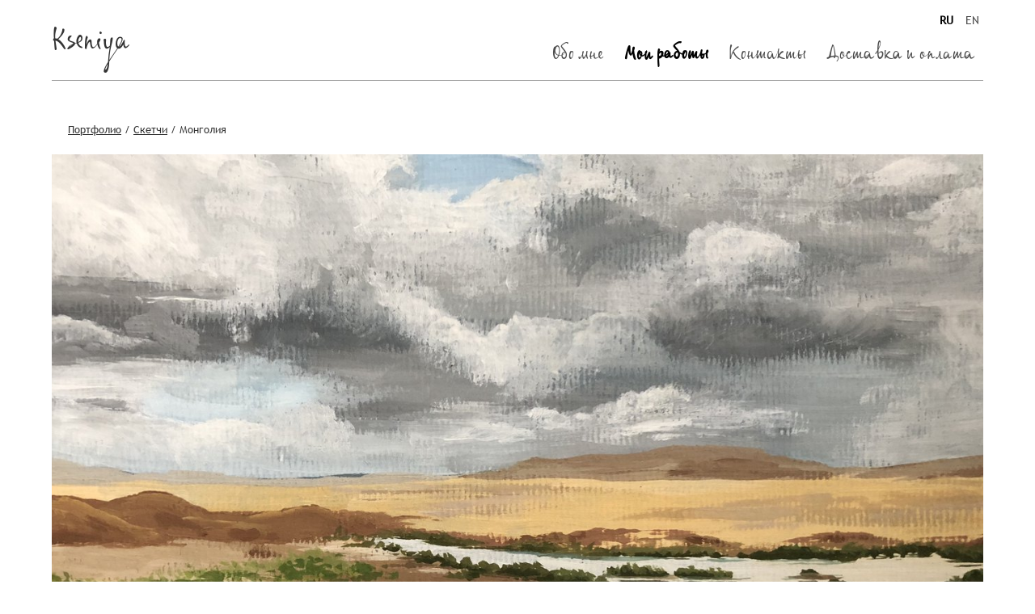

--- FILE ---
content_type: text/html; charset=utf-8
request_url: https://art-kseniya.ru/portfolio/sketchi/mongoliya/
body_size: 1613
content:

<!DOCTYPE html>
<html lang="ru">
<head>
    <title>
    Монголия
    
 | Kseniya Оксана Глухова</title>
    
    <meta name="description" content="картины, фотографии, интерьер, картины на холсте, арт-объект, необычные картины, картины на холсте, художник, paintings, oil painting, unusual paintings"/>
    <meta property="og:image" content="http://https://art-kseniya.ru/media/sb_album_pictures/U0QNo/IMG_2965.jpg" />
    <meta property="og:title" content="Монголия" />
    <meta property="og:description" content="Монголия" />


    <meta name="viewport" content="width=device-width, initial-scale=1.0">
    <meta http-equiv="Content-Type" content="text/html; charset=utf-8">
    <meta name="copyright" content="© Viva IT Studio">

    <link href="/static/template/icons/icon.png" rel="shortcut icon" type="image/vnd.microsoft.icon">
</head>

<body>

<link rel="stylesheet" href="/static/CACHE/css/output.3134a24f1e61.css" type="text/css">











<div class="main_container">
    <div class="header">
        <a href="/" class="site f_als">Kseniya</a>
        <ul class="lang_chooser">



<li class="lang active">
	<a href="/portfolio/sketchi/mongoliya/" title="Сменить язык на русскийСменить язык на Русский">RU</a>
</li>

<li class="lang">
	<a href="/en/portfolio/sketchi/mongoliya/" title="Сменить язык на русскийСменить язык на Английский">EN</a>
</li>

</ul>
        <ul class="menu">


    <li>
        
            <a href="/about/">Обо мне</a>
        
        
    </li>

    <li class="active">
        
            <a href="/portfolio/">Мои работы</a>
        
        
    </li>

    <li>
        
            <a href="/contacts/">Контакты</a>
        
        
    </li>

    <li>
        
            <a href="/dostavka-i-oplata/">Доставка и оплата</a>
        
        
    </li>
</ul>
    </div>

    <div class="container">
        <div class="row">
    
    
    <div class="sb_album">
        
    
    

    

    
    

    <div class="breadcrumbs"><ul>
    
        <li><a href="/portfolio/">Портфолио</a></li> /
        
    
        <li><a href="/portfolio/sketchi/">Скетчи</a></li> /
        
    
        <li>Монголия</li>
    
</ul></div>

    <div class="wr">
        <a class="fb" href="/media/sb_album_pictures/U0QNo/IMG_2965.jpg"><img src="/media/sb_album_pictures/U0QNo/IMG_2965.jpg" alt="Монголия"/></a>
        <h1 class="title">Монголия</h1>
        <p class="materials">Гуашь, тушь, карандаш</p>
        
    </div>

    
    <p class="send_me">Если вы хотите приобрести мои работы, <a href="/contacts/">напишите мне</a></p>
    

    <div class="prev_next">
        <a class="prev_page" href="/portfolio/sketchi/sosny/" title="Посмотреть &laquo;Сосны&raquo;"><i class="fa fa-angle-double-left"></i>Предыдущее фото</a>
        <a class="next_page" href="/portfolio/sketchi/2020/" title="Посмотреть &laquo;2020&raquo;">Следующее фото<i class="fa fa-angle-double-right"></i></a>
    </div>

    </div>
</div>
    </div>

    <div class="footer">
        <div id="ya_share"></div>
        <ul class="footer_menu">


    <li>
        
            <a href="/about/">Обо мне</a>
        
        
    </li>

    <li class="active">
        
            <a href="/portfolio/">Мои работы</a>
        
        
    </li>

    <li>
        
            <a href="/contacts/">Контакты</a>
        
        
    </li>

    <li>
        
            <a href="/dostavka-i-oplata/">Доставка и оплата</a>
        
        
    </li>
</ul>
        <p>© 2015 Оксана Глухова - арт-объекты, фотография</p>

<p>oxana.glukhova@mail.ru</p>
        <p class="dev"><a href="https://vits.pro/">Разработано в Viva IT Studio</a></p>
    </div>
</div>




<script type="text/javascript" src="https://yandex.st/share/share.js" charset="utf-8"></script>









<script src="https://ajax.googleapis.com/ajax/libs/jquery/2.2.0/jquery.min.js"></script>
<script src="/static/CACHE/js/output.51dbade779a6.js"></script>




<!-- Developed with love by Viva IT Studio, vits.pro; Vuspace, vuspace.pro -->
<!-- Developer: Artem Maltsev -->
</body>
</html>
